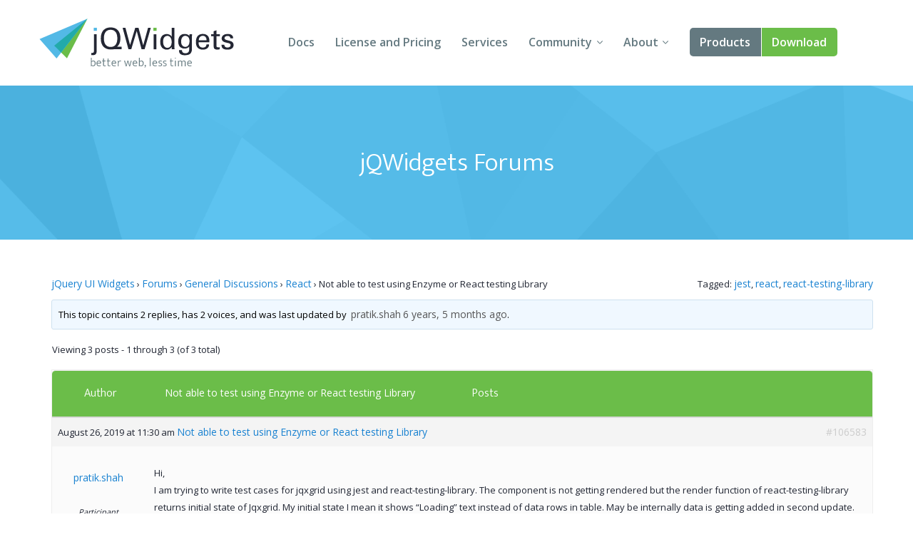

--- FILE ---
content_type: text/html; charset=UTF-8
request_url: https://www.jqwidgets.com/community/topic/not-able-to-test-using-enzyme-or-react-testing-library/
body_size: 24626
content:
<!DOCTYPE html>
<html lang="en-US">
<head>
<meta charset="UTF-8" />
<meta http-equiv="X-UA-Compatible" content="IE=edge,chrome=1" />
<meta name="viewport" content="width=device-width, initial-scale=1" />
<title>Not able to test using Enzyme or React testing Library - Angular, Vue, React, Web Components, Javascript, HTML5 Widgets</title>
<link rel="pingback" href="" />

<!-- load custom fonts from google-->

<link href='https://fonts.googleapis.com/css?family=Ek+Mukta:300,400' rel='stylesheet' type='text/css' />
<link href='https://fonts.googleapis.com/css?family=Open+Sans:400,600,700' rel='stylesheet' type='text/css' />
<!-- 
<link rel="stylesheet" href="https://www.jqwidgets.com/public/jqwidgets/styles/jqx.base.css" type="text/css" /> 
<link rel="stylesheet" href="https://www.jqwidgets.com/public/jqwidgets/styles/jqx.arctic.css" type="text/css" /> 

<link rel="stylesheet" href="https://www.jqwidgets.com/wp-content/design/css/img.css" type="text/css" /> 
<link rel="stylesheet" href="https://www.jqwidgets.com/wp-content/design/css/main.css" type="text/css" /> 
-->
<link rel="stylesheet" href="https://www.jqwidgets.com/wp-content/design/css/all.min.css" type="text/css" /> 


<script type="text/javascript" src="https://www.jqwidgets.com/public/scripts/jquery-1.11.3.min.js"></script>
<script type="text/javascript" src="https://www.jqwidgets.com/public/jqwidgets/jqxcore.js"></script>
<script type="text/javascript" src="https://www.jqwidgets.com/public/jqwidgets/jqxbuttons.js"></script>
<script type="text/javascript" src="https://www.jqwidgets.com/public/jqwidgets/jqxwindow.js"></script>
 <script type="text/javascript">window.$crisp=[];window.CRISP_WEBSITE_ID="86ff96d8-e7c3-4d0d-b3e6-a5f023470b7c";(function(){d=document;s=d.createElement("script");s.src="https://client.crisp.chat/l.js";s.async=1;d.getElementsByTagName("head")[0].appendChild(s);})();</script>
 
<!--    
<link rel="stylesheet" type="text/css" media="all" href="https://www.jqwidgets.com/wp-content/themes/oldtwentyten/style.css" />
-->

<!-- This site is optimized with the Yoast WordPress SEO plugin v1.3.4.4 - http://yoast.com/wordpress/seo/ -->
<link rel="canonical" href="https://www.jqwidgets.com/community/topic/not-able-to-test-using-enzyme-or-react-testing-library/" />
<!-- / Yoast WordPress SEO plugin. -->

<link rel='dns-prefetch' href='//s.w.org' />
<link rel="alternate" type="application/rss+xml" title="Angular, Vue, React, Web Components, Javascript, HTML5 Widgets &raquo; Feed" href="https://www.jqwidgets.com/feed/" />
<link rel="alternate" type="application/rss+xml" title="Angular, Vue, React, Web Components, Javascript, HTML5 Widgets &raquo; Comments Feed" href="https://www.jqwidgets.com/comments/feed/" />
		<script type="text/javascript">
			window._wpemojiSettings = {"baseUrl":"https:\/\/s.w.org\/images\/core\/emoji\/2.2.1\/72x72\/","ext":".png","svgUrl":"https:\/\/s.w.org\/images\/core\/emoji\/2.2.1\/svg\/","svgExt":".svg","source":{"concatemoji":"https:\/\/www.jqwidgets.com\/wp-includes\/js\/wp-emoji-release.min.js?ver=4.7.2"}};
			!function(a,b,c){function d(a){var b,c,d,e,f=String.fromCharCode;if(!k||!k.fillText)return!1;switch(k.clearRect(0,0,j.width,j.height),k.textBaseline="top",k.font="600 32px Arial",a){case"flag":return k.fillText(f(55356,56826,55356,56819),0,0),!(j.toDataURL().length<3e3)&&(k.clearRect(0,0,j.width,j.height),k.fillText(f(55356,57331,65039,8205,55356,57096),0,0),b=j.toDataURL(),k.clearRect(0,0,j.width,j.height),k.fillText(f(55356,57331,55356,57096),0,0),c=j.toDataURL(),b!==c);case"emoji4":return k.fillText(f(55357,56425,55356,57341,8205,55357,56507),0,0),d=j.toDataURL(),k.clearRect(0,0,j.width,j.height),k.fillText(f(55357,56425,55356,57341,55357,56507),0,0),e=j.toDataURL(),d!==e}return!1}function e(a){var c=b.createElement("script");c.src=a,c.defer=c.type="text/javascript",b.getElementsByTagName("head")[0].appendChild(c)}var f,g,h,i,j=b.createElement("canvas"),k=j.getContext&&j.getContext("2d");for(i=Array("flag","emoji4"),c.supports={everything:!0,everythingExceptFlag:!0},h=0;h<i.length;h++)c.supports[i[h]]=d(i[h]),c.supports.everything=c.supports.everything&&c.supports[i[h]],"flag"!==i[h]&&(c.supports.everythingExceptFlag=c.supports.everythingExceptFlag&&c.supports[i[h]]);c.supports.everythingExceptFlag=c.supports.everythingExceptFlag&&!c.supports.flag,c.DOMReady=!1,c.readyCallback=function(){c.DOMReady=!0},c.supports.everything||(g=function(){c.readyCallback()},b.addEventListener?(b.addEventListener("DOMContentLoaded",g,!1),a.addEventListener("load",g,!1)):(a.attachEvent("onload",g),b.attachEvent("onreadystatechange",function(){"complete"===b.readyState&&c.readyCallback()})),f=c.source||{},f.concatemoji?e(f.concatemoji):f.wpemoji&&f.twemoji&&(e(f.twemoji),e(f.wpemoji)))}(window,document,window._wpemojiSettings);
		</script>
		<style type="text/css">
img.wp-smiley,
img.emoji {
	display: inline !important;
	border: none !important;
	box-shadow: none !important;
	height: 1em !important;
	width: 1em !important;
	margin: 0 .07em !important;
	vertical-align: -0.1em !important;
	background: none !important;
	padding: 0 !important;
}
</style>
<link rel='stylesheet' id='bbp-default-css'  href='https://www.jqwidgets.com/wp-content/plugins/bbpress/templates/default/css/bbpress.css?ver=2.5.12-6148' type='text/css' media='screen' />
<script type='text/javascript' src='https://www.jqwidgets.com/wp-includes/js/jquery/jquery.js?ver=1.12.4'></script>
<script type='text/javascript' src='https://www.jqwidgets.com/wp-includes/js/jquery/jquery-migrate.min.js?ver=1.4.1'></script>
<link rel='https://api.w.org/' href='https://www.jqwidgets.com/wp-json/' />
<link rel='shortlink' href='https://www.jqwidgets.com/?p=106583' />
<link rel="alternate" type="application/json+oembed" href="https://www.jqwidgets.com/wp-json/oembed/1.0/embed?url=https%3A%2F%2Fwww.jqwidgets.com%2Fcommunity%2Ftopic%2Fnot-able-to-test-using-enzyme-or-react-testing-library%2F" />
<link rel="alternate" type="text/xml+oembed" href="https://www.jqwidgets.com/wp-json/oembed/1.0/embed?url=https%3A%2F%2Fwww.jqwidgets.com%2Fcommunity%2Ftopic%2Fnot-able-to-test-using-enzyme-or-react-testing-library%2F&#038;format=xml" />
<script type="text/javascript">
jQuery(document).ready(function () {
   if(window.location.href.toLowerCase().indexOf("/community") != -1) {
       //$(".entry-content-2").removeClass("entry-content-2").addClass("entry-content").wrapInner('<div class="forumContent" style="padding-left:30px; padding-top:20px; width:1085px;" />');
	   $(".entry-content-2").removeClass("entry-content-2").addClass("entry-content-2").wrapInner('<div class="forumContent" style="padding-left:5%; padding-top:20; width:90%;" />');
   $(".forumContent").parent().prepend('<div class="big_title"><h1 style="font-size: 2.57143em; font-family: Ek Mukta, sans-serif; color: #FFF !important;  font-weight: 300;" >jQWidgets Forums</h1></div>');
   } 
});
</script>
<style>
.bbp-search-results .reply, .bbp-search-results .topic
{
display:none;
}
</style>
<!-- Google tag (gtag.js) -->
<script async src="https://www.googletagmanager.com/gtag/js?id=G-2FX5PV9DNT"></script>
<script>
  window.dataLayer = window.dataLayer || [];
  function gtag(){dataLayer.push(arguments);}
  gtag('js', new Date());

  gtag('config', 'G-2FX5PV9DNT');
</script>
<!--<script async src="https://www.googletagmanager.com/gtag/js?id=UA-25803467-1"></script>-->
<script>
  window.dataLayer = window.dataLayer || [];
  function gtag()
  {
    try
    {
        dataLayer.push(arguments);
    }
    catch(e)
    {}
  };
  gtag('js', new Date());

 // gtag('config', 'UA-25803467-1');
  gtag('config', 'AW-1014814202');
</script>

<script>
function gtag_report_conversion(eventName) {
	if (eventName === undefined)
	  eventName = 'unspecified';
	  
	gtag('event', eventName, {
	  'event_category' : 'conversions',
	  'event_label' : 'jqwidgets'
	});

	if (eventName == 'non-commercial-download' || eventName == 'commercial-download redirect')
	{
		gtag('event', 'conversion', {
			  'send_to': 'AW-1014814202/Lk4MCIKaqn4Q-qvz4wM'
		  });
	}

	return false;
}
</script>
</head>
<body style='background: white;'>
<div id="page">


            <!-- HEADER START -->
            <header role="banner" class="header">
                <div class="wrap cf">
                    <a class="header-logo" href="/">
                        <img src="/wp-content/design/i/logo-jqwidgets.svg" width="273" height="69" alt="jQWidgets" />
                    </a>

                    <a href="#" id="menu_link" class="menu_link">
                        <span class="t"></span>
                        <span class="m"></span>
                        <span class="b"></span>
                    </a>


                    <!-- MENU START -->
                    <div class="header-menu">
                        <nav>
                            <ul>
                                <li>
                                    <a href="/jquery-widgets-documentation/">Docs</a>
                                </li>
                                <li>
                                    <a href="/license/">License and Pricing</a>
                                </li>
                                <li>
                                    <a href="/services/">Services</a>
                                </li>
                                <li class="dropdown">
                                    <a href="javascript:void(0);">Community</a>
                                    <ul>
                                        <li>
                                            <a href="/community/">Forums</a>
                                        </li>
                                        <li>
                                            <a href="/blog/">Blogs</a>
                                        </li>
                                        <li>
                                            <a href="/follow/">Follow Us</a>
                                        </li>
                                        <li>
                                            <a href="https://www.jqwidgets.com/clientlogin/">Client Login</a>
                                        </li>
                                    </ul>
                                </li>
                                <li class="dropdown">
                                    <a href="javascript:void(0);">About</a>
                                    <ul>
                                        <li>
                                            <a href="/about/">About Us</a>
                                        </li>
                                        <li>
                                            <a href="/contact-us/">Contact Us</a>
                                        </li>
                                        <li>
                                            <a href="/faq/">FAQ</a>
                                        </li>
                                    </ul>
                                </li>
							<li class="products dropdown">
                            <a class="demo" href="/angular/">Products</a>
							 <ul>
                                <li>
                                    <a href="/angular/">Angular</a>
                                </li>
                                <li>
                                    <a href="/react/">React</a>
                                </li>
                                <li>
                                    <a href="/vue/">Vue</a>
                                </li>
							    <li>
                                    <a href="/jquery-widgets-demo/">jQuery</a>
                                </li>
								<li>
									<a target="_blank" rel="nofollow" href="https://www.htmlelements.com/">Smart UI</a>
								</li>
								<li>
									<a target="_blank" rel="nofollow" href="https://www.htmlelements.com/blazor/">Blazor</a>
								</li>
								<li>
									<a target="_blank" rel="nofollow" href="https://www.htmlelements.com/templates/">Templates</a>
								</li>	
									<li>
									<a target="_blank" rel="nofollow" href="https://www.artavolo.com">Artavolo</a>
								</li>
							</ul>
							</li>
                                <li>
                                    <a class="download" href="/download/">Download</a>
                                </li>
                            </ul>
                        </nav>
                    </div>
                    <!-- MENU END -->

                </div>
            </header>
            <!-- HEADER END -->

		<div id="post-106583" class="post-106583 topic type-topic status-publish hentry topic-tag-jest topic-tag-react topic-tag-react-testing-library">		<div class="entry-content-2">			
<div id="bbpress-forums">

	<div class="bbp-breadcrumb"><p><a href="https://www.jqwidgets.com/" class="bbp-breadcrumb-home">jQuery UI Widgets</a> <span class="bbp-breadcrumb-sep">&rsaquo;</span> <a href="https://www.jqwidgets.com/community/" class="bbp-breadcrumb-root">Forums</a> <span class="bbp-breadcrumb-sep">&rsaquo;</span> <a href="https://www.jqwidgets.com/community/forum/general-discussions/" class="bbp-breadcrumb-forum">General Discussions</a> <span class="bbp-breadcrumb-sep">&rsaquo;</span> <a href="https://www.jqwidgets.com/community/forum/general-discussions/react/" class="bbp-breadcrumb-forum">React</a> <span class="bbp-breadcrumb-sep">&rsaquo;</span> <span class="bbp-breadcrumb-current">Not able to test using Enzyme or React testing Library</span></p></div>
	
	
		<div class="bbp-topic-tags"><p>Tagged:&nbsp;<a href="https://www.jqwidgets.com/community/topic-tag/jest/" rel="tag">jest</a>, <a href="https://www.jqwidgets.com/community/topic-tag/react/" rel="tag">react</a>, <a href="https://www.jqwidgets.com/community/topic-tag/react-testing-library/" rel="tag">react-testing-library</a></p></div>
		<div class="bbp-template-notice info"><p class="bbp-topic-description">This topic contains 2 replies, has 2 voices, and was last updated by <a href="https://www.jqwidgets.com/community/users/pratik-shah/" title="View pratik.shah&#039;s profile" class="bbp-author-avatar" rel="nofollow"></a>&nbsp;<a href="https://www.jqwidgets.com/community/users/pratik-shah/" title="View pratik.shah&#039;s profile" class="bbp-author-name" rel="nofollow">pratik.shah</a> <a href="https://www.jqwidgets.com/community/topic/not-able-to-test-using-enzyme-or-react-testing-library/#post-106592" title="Reply To: Not able to test using Enzyme or React testing Library">6 years, 5 months ago</a>.</p></div>
		
		
			

<div class="bbp-pagination">
	<div class="bbp-pagination-count">

		Viewing 3 posts - 1 through 3 (of 3 total)
	</div>

	<div class="bbp-pagination-links">

		
	</div>
</div>


			

<ul id="topic-106583-replies" class="forums bbp-replies">

	<li class="bbp-header">

		<div class="bbp-reply-author">Author</div><!-- .bbp-reply-author -->

		<div class="bbp-reply-content">
	<span style="margin-left: 10px; font-weight: normal; color: #fff; font-size: 10px;" class="entry-title bbp-header">
				
				<a style="color: #fff; font-weight: normal; font-size: 8px;" class="bbp-topic-permalink" href="https://www.jqwidgets.com/community/topic/not-able-to-test-using-enzyme-or-react-testing-library/">Not able to test using Enzyme or React testing Library</a>
			</span>
			
				Posts
				
				
			
		</div><!-- .bbp-reply-content -->

	</li><!-- .bbp-header -->

	<li class="bbp-body">

		
			
				
<div id="post-106583" class="bbp-reply-header">

	<div class="bbp-meta">

		<span class="updated bbp-reply-post-date">August 26, 2019 at 11:30 am</span>

					<a  style="font-weight: normal; color: #1982d1;" class="entry-title bbp-topic-permalink" href="https://www.jqwidgets.com/community/topic/not-able-to-test-using-enzyme-or-react-testing-library/">Not able to test using Enzyme or React testing Library</a>
			
		<a href="https://www.jqwidgets.com/community/topic/not-able-to-test-using-enzyme-or-react-testing-library/#post-106583" class="bbp-reply-permalink">#106583</a>

		
		<span class="bbp-admin-links"></span>
		
	</div><!-- .bbp-meta -->

</div><!-- #post-106583 -->

<div class="odd bbp-parent-forum-90598 bbp-parent-topic-106583 bbp-reply-position-1 user-id-211004 topic-author post-106583 topic type-topic status-publish hentry topic-tag-jest topic-tag-react topic-tag-react-testing-library">

	<div class="bbp-reply-author">

		
		<a href="https://www.jqwidgets.com/community/users/pratik-shah/" title="View pratik.shah&#039;s profile" class="bbp-author-avatar" rel="nofollow"></a><br /><a href="https://www.jqwidgets.com/community/users/pratik-shah/" title="View pratik.shah&#039;s profile" class="bbp-author-name" rel="nofollow">pratik.shah</a><br /><div class="bbp-author-role">Participant</div>
		
		
	</div><!-- .bbp-reply-author -->

	<div class="bbp-reply-content">

		
		<p>Hi,<br />
 I am trying to write test cases for jqxgrid using jest and react-testing-library. The component is not getting rendered but the render function of react-testing-library returns initial state of Jqxgrid. My initial state I mean it shows &#8220;Loading&#8221; text instead of data rows in table. May be internally data is getting added in second update.</p>
<p>Ho do I solve this issue. I am not able to check presence of any text or click on checkbox.</p>

		
	</div><!-- .bbp-reply-content -->

</div><!-- .reply -->

			
				
<div id="post-106591" class="bbp-reply-header">

	<div class="bbp-meta">

		<span class="updated bbp-reply-post-date">August 27, 2019 at 8:14 am</span>

					<a  style="font-weight: normal; color: #1982d1;" class="entry-title bbp-topic-permalink" href="https://www.jqwidgets.com/community/topic/not-able-to-test-using-enzyme-or-react-testing-library/">Not able to test using Enzyme or React testing Library</a>
			
		<a href="https://www.jqwidgets.com/community/topic/not-able-to-test-using-enzyme-or-react-testing-library/#post-106591" class="bbp-reply-permalink">#106591</a>

		
		<span class="bbp-admin-links"></span>
		
	</div><!-- .bbp-meta -->

</div><!-- #post-106591 -->

<div class="even bbp-parent-forum-90598 bbp-parent-topic-106583 bbp-reply-position-2 user-id-173793 post-106591 reply type-reply status-publish hentry">

	<div class="bbp-reply-author">

		
		<a href="https://www.jqwidgets.com/community/users/hristo/" title="View Hristo&#039;s profile" class="bbp-author-avatar" rel="nofollow"></a><br /><a href="https://www.jqwidgets.com/community/users/hristo/" title="View Hristo&#039;s profile" class="bbp-author-name" rel="nofollow">Hristo</a><br /><div class="bbp-author-role">Participant</div>
		
		
	</div><!-- .bbp-reply-author -->

	<div class="bbp-reply-content">

		
		<p>Hello pratik.shah,</p>
<p>Unfortunately, we do not have a tutorial for this case.<br />
If you have any other questions please, let me know.</p>
<p>Best Regards,<br />
Hristo Hristov</p>
<p>jQWidgets team<br />
<a href="https://www.jqwidgets.com" rel="nofollow">https://www.jqwidgets.com</a></p>

		
	</div><!-- .bbp-reply-content -->

</div><!-- .reply -->

			
				
<div id="post-106592" class="bbp-reply-header">

	<div class="bbp-meta">

		<span class="updated bbp-reply-post-date">August 27, 2019 at 9:08 am</span>

					<a  style="font-weight: normal; color: #1982d1;" class="entry-title bbp-topic-permalink" href="https://www.jqwidgets.com/community/topic/not-able-to-test-using-enzyme-or-react-testing-library/">Not able to test using Enzyme or React testing Library</a>
			
		<a href="https://www.jqwidgets.com/community/topic/not-able-to-test-using-enzyme-or-react-testing-library/#post-106592" class="bbp-reply-permalink">#106592</a>

		
		<span class="bbp-admin-links"></span>
		
	</div><!-- .bbp-meta -->

</div><!-- #post-106592 -->

<div class="odd bbp-parent-forum-90598 bbp-parent-topic-106583 bbp-reply-position-3 user-id-211004 topic-author post-106592 reply type-reply status-publish hentry">

	<div class="bbp-reply-author">

		
		<a href="https://www.jqwidgets.com/community/users/pratik-shah/" title="View pratik.shah&#039;s profile" class="bbp-author-avatar" rel="nofollow"></a><br /><a href="https://www.jqwidgets.com/community/users/pratik-shah/" title="View pratik.shah&#039;s profile" class="bbp-author-name" rel="nofollow">pratik.shah</a><br /><div class="bbp-author-role">Participant</div>
		
		
	</div><!-- .bbp-reply-author -->

	<div class="bbp-reply-content">

		
		<p>Linking to similar issue: <a href="https://www.jqwidgets.com/community/topic/react-testing-library/" rel="nofollow">https://www.jqwidgets.com/community/topic/react-testing-library/</a></p>

		
	</div><!-- .bbp-reply-content -->

</div><!-- .reply -->

			
		
	</li><!-- .bbp-body -->

	<li class="bbp-footer">

		<div class="bbp-reply-author">Author</div>

		<div class="bbp-reply-content">

			
				Posts
			
		</div><!-- .bbp-reply-content -->

	</li><!-- .bbp-footer -->

</ul><!-- #topic-106583-replies -->


			

<div class="bbp-pagination">
	<div class="bbp-pagination-count">

		Viewing 3 posts - 1 through 3 (of 3 total)
	</div>

	<div class="bbp-pagination-links">

		
	</div>
</div>


		
		


	<div id="no-reply-106583" class="bbp-no-reply">
		<div class="bbp-template-notice">
			<p>You must be logged in to reply to this topic.</p>
		</div>
	</div>



	
	
</div>
								</div><!-- .entry-content -->	</div><!-- #post-## -->	</div><!-- #main --><!-- FOOTER START --><footer class="footer" role="contentinfo">  <div class="wrap cf">    <a class="footer-logo" href="/">      <img src="/wp-content/design/i/logo-jqwidgets-white.svg" width="234" height="48" alt="jQWidgets" />    </a>    <ul class="nav socials">      <li>        <a href="https://www.facebook.com/jQWidgets-282600545090250/" target="_blank">          <span class="fb"></span> Facebook        </a>      </li>      <li>        <a href="https://twitter.com/jqwidgets" target="_blank">          <span class="tw"></span> Twitter        </a>      </li>    </ul>    <nav class="nav" role="navigation">      <ul>        <li>          <a href="/jquery-widgets-demo">Demo</a>        </li>        <li>          <a href="/download">Download</a>        </li>        <li>          <a href="/jquery-widgets-documentation">Documentation</a>        </li>        <li>          <a href="/license">License and Pricing</a>        </li>        <li>          <a href="/services">Services</a>        </li>      </ul>      <ul>        <li>          <a href="/community">Forums</a>        </li>        <li>          <a href="/blog">Blogs</a>        </li>        <li>          <a href="/about">About</a>        </li>        <li>          <a href="/terms-of-us">Terms of Use</a>        </li>        <li>          <a href="/privacy">Privacy Policy</a>        </li>      </ul>    </nav>    <p>jQWidgets &copy; 2011-2026. All Rights Reserved.</p>  </div></footer><!-- FOOTER END --><!-- design scripts --><!-- swipe plugin for slider --><script type="text/javascript" src="  https://www.jqwidgets.com/wp-content/design/js/vendor/swiper.jquery.js"></script><!-- svg to png for old browsers --><script type="text/javascript" src="  https://www.jqwidgets.com/wp-content/design/js/vendor/svgeezy.min.js"></script><script type="text/javascript">svgeezy.init(false, 'png');</script><!-- main functions --><script type="text/javascript" src="  https://www.jqwidgets.com/wp-content/design/js/main.js"></script><!-- end of design scripts --></div><!-- #wrapper --><script type='text/javascript' src='https://www.jqwidgets.com/wp-includes/js/comment-reply.min.js?ver=4.7.2'></script>
<script type='text/javascript' src='https://www.jqwidgets.com/wp-content/plugins/bbpress/templates/default/js/editor.js?ver=2.5.12-6148'></script>
<script type='text/javascript'>
/* <![CDATA[ */
var bbpTopicJS = {"bbp_ajaxurl":"https:\/\/www.jqwidgets.com\/community\/topic\/not-able-to-test-using-enzyme-or-react-testing-library\/?bbp-ajax=true","generic_ajax_error":"Something went wrong. Refresh your browser and try again.","is_user_logged_in":"","fav_nonce":"44e23be4c1","subs_nonce":"f3aeb20a45"};
/* ]]> */
</script>
<script type='text/javascript' src='https://www.jqwidgets.com/wp-content/plugins/bbpress/templates/default/js/topic.js?ver=2.5.12-6148'></script>
<script type='text/javascript' src='https://www.jqwidgets.com/wp-includes/js/wp-embed.min.js?ver=4.7.2'></script>
</body></html>

--- FILE ---
content_type: image/svg+xml
request_url: https://www.jqwidgets.com/wp-content/design/i/logo-jqwidgets.svg
body_size: 21332
content:
<?xml version="1.0" standalone="no"?>
<!-- Generator: Adobe Fireworks 10, Export SVG Extension by Aaron Beall (http://fireworks.abeall.com) . Version: 0.6.1  -->
<!DOCTYPE svg PUBLIC "-//W3C//DTD SVG 1.1//EN" "http://www.w3.org/Graphics/SVG/1.1/DTD/svg11.dtd">
<svg id="Untitled-Page%201" viewBox="0 0 274 69" style="background-color:#ffffff00" version="1.1"
	xmlns="http://www.w3.org/2000/svg" xmlns:xlink="http://www.w3.org/1999/xlink" xml:space="preserve"
	x="0px" y="0px" width="274px" height="69px"
>
	<g id="logo-jqwidgets">
		<path d="M 21.09 38 L 39.04 55.95 L 67.8 0 L 21.09 38 Z" fill="#6bbd49"/>
		<path d="M 0.5 28.71 L 24.39 56 L 67.8 0 L 0.5 28.71 Z" fill="#53b9e6"/>
		<path d="M 21.09 38 L 30.72 47.63 L 67.8 0 L 21.09 38 Z" fill="#22aaaa"/>
		<path d="M 76.99 44.6 C 76.99 45.36 76.96 45.97 76.89 46.45 C 76.82 46.93 76.66 47.31 76.41 47.61 C 76.15 47.9 75.78 48.1 75.27 48.22 C 74.77 48.33 74.08 48.38 73.22 48.38 L 73.22 51.24 C 73.66 51.3 74.06 51.34 74.39 51.37 C 74.73 51.4 75.02 51.41 75.27 51.41 C 77.28 51.41 78.71 50.92 79.57 49.94 C 80.43 48.96 80.86 47.45 80.86 45.4 L 80.86 22.03 L 76.99 22.03 L 76.99 44.6 L 76.99 44.6 Z" fill="#232633"/>
		<rect x="76.7" y="12.86" width="4.45" height="4.29" fill="#53b9e6"/>
		<path d="M 114.25 27.53 C 114.25 25.12 113.94 22.98 113.32 21.1 C 112.71 19.23 111.81 17.64 110.64 16.33 C 109.46 15.03 108.02 14.04 106.31 13.37 C 104.6 12.7 102.66 12.36 100.47 12.36 C 96.08 12.36 92.67 13.7 90.27 16.37 C 87.86 19.05 86.65 22.91 86.65 27.96 C 86.65 32.97 87.88 36.8 90.33 39.45 C 92.78 42.1 96.26 43.42 100.77 43.42 C 101.55 43.42 102.33 43.38 103.1 43.28 C 103.87 43.18 104.66 43.13 105.47 43.13 L 116.01 43.13 L 116.01 39.47 L 109.71 39.47 C 112.74 36.87 114.25 32.89 114.25 27.53 L 114.25 27.53 ZM 100.43 39.85 C 97.38 39.85 95.04 38.82 93.42 36.74 C 91.79 34.67 90.98 31.67 90.98 27.74 C 90.98 23.82 91.8 20.83 93.44 18.77 C 95.08 16.71 97.41 15.68 100.43 15.68 C 103.45 15.68 105.78 16.7 107.42 18.75 C 109.06 20.8 109.88 23.81 109.88 27.79 C 109.88 31.74 109.07 34.74 107.44 36.78 C 105.82 38.83 103.48 39.85 100.43 39.85 L 100.43 39.85 Z" fill="#232633"/>
		<path d="M 146.33 37.62 L 139.7 12.86 L 135.12 12.86 L 127.81 37.08 L 121.3 12.86 L 117.31 12.86 L 125.54 43.13 L 129.49 43.13 L 137.18 17.36 L 144.02 43.13 L 148.27 43.13 L 157 12.86 L 153.14 12.86 L 146.33 37.62 Z" fill="#232633"/>
		<rect x="160.61" y="12.86" width="4.54" height="4.29" fill="#6bbd49"/>
		<rect x="160.99" y="22.03" width="3.86" height="21.1" fill="#232633"/>
		<path d="M 190.22 38.93 L 190.22 12.86 L 186.36 12.86 L 186.36 25.22 C 184.68 22.87 182.38 21.69 179.47 21.69 C 176.58 21.69 174.32 22.65 172.69 24.57 C 171.05 26.49 170.23 29.22 170.23 32.75 C 170.23 34.43 170.45 35.94 170.88 37.29 C 171.31 38.63 171.94 39.77 172.75 40.71 C 173.56 41.65 174.54 42.37 175.69 42.88 C 176.84 43.38 178.14 43.63 179.59 43.63 C 181.02 43.63 182.26 43.35 183.31 42.79 C 184.36 42.23 185.38 41.31 186.36 40.02 L 186.52 43.13 L 190.47 43.13 C 190.36 42.26 190.29 41.48 190.26 40.8 C 190.23 40.11 190.22 39.49 190.22 38.93 L 190.22 38.93 ZM 184.63 38.99 C 183.49 40.38 182.03 41.07 180.27 41.07 C 179.43 41.07 178.64 40.88 177.91 40.5 C 177.19 40.12 176.55 39.57 176 38.84 C 175.46 38.11 175.03 37.2 174.72 36.11 C 174.41 35.02 174.26 33.76 174.26 32.33 C 174.26 29.75 174.83 27.76 175.98 26.36 C 177.13 24.96 178.59 24.26 180.35 24.26 C 181.19 24.26 181.98 24.45 182.72 24.82 C 183.47 25.2 184.1 25.76 184.63 26.48 C 185.17 27.21 185.59 28.12 185.89 29.22 C 186.2 30.31 186.36 31.57 186.36 33 C 186.36 35.61 185.78 37.6 184.63 38.99 L 184.63 38.99 Z" fill="#232633"/>
		<path d="M 211.3 24.63 C 210.04 22.59 207.79 21.57 204.54 21.57 C 203.2 21.57 201.98 21.8 200.89 22.26 C 199.8 22.72 198.85 23.39 198.05 24.28 C 197.26 25.16 196.64 26.24 196.2 27.51 C 195.77 28.79 195.55 30.24 195.55 31.86 C 195.55 35.26 196.34 37.82 197.93 39.56 C 199.51 41.3 201.78 42.16 204.75 42.16 C 205.45 42.16 206.13 42.08 206.79 41.91 C 207.45 41.74 208.05 41.52 208.62 41.24 C 209.17 40.96 209.66 40.64 210.08 40.27 C 210.5 39.91 210.81 39.53 211.01 39.14 L 211.01 43.07 C 211.01 44.97 210.57 46.38 209.71 47.32 C 208.84 48.25 207.44 48.72 205.51 48.72 C 202.43 48.72 200.86 47.28 200.8 44.39 L 196.6 44.39 C 196.63 46.89 197.32 48.69 198.66 49.81 C 200 50.93 202.15 51.5 205.11 51.5 C 208.49 51.5 210.96 50.79 212.53 49.37 C 214.09 47.96 214.87 45.65 214.87 42.46 L 214.87 25.77 C 214.87 25.41 214.88 24.91 214.89 24.3 C 214.91 23.68 214.96 22.92 215.04 22.03 L 211.43 22.03 L 211.3 24.63 L 211.3 24.63 ZM 209.79 37.67 C 208.67 39.04 207.27 39.73 205.59 39.73 C 203.83 39.73 202.39 39.08 201.29 37.79 C 200.18 36.5 199.63 34.67 199.63 32.28 C 199.63 30.97 199.78 29.8 200.09 28.8 C 200.4 27.79 200.81 26.95 201.33 26.27 C 201.85 25.6 202.46 25.09 203.18 24.74 C 203.89 24.39 204.67 24.21 205.51 24.21 C 207.27 24.21 208.71 24.86 209.81 26.15 C 210.92 27.44 211.47 29.27 211.47 31.65 C 211.47 34.29 210.91 36.29 209.79 37.67 L 209.79 37.67 Z" fill="#232633"/>
		<path d="M 230.16 21.52 C 227.08 21.52 224.69 22.48 223 24.4 C 221.3 26.32 220.46 29.19 220.46 33 C 220.46 36.5 221.3 39.15 222.98 40.94 C 224.66 42.74 227.15 43.63 230.45 43.63 C 231.71 43.63 232.87 43.46 233.92 43.11 C 234.97 42.76 235.86 42.27 236.61 41.64 C 237.35 41.01 237.93 40.24 238.35 39.35 C 238.77 38.45 238.98 37.46 238.98 36.36 L 235.28 36.36 C 235.26 37.71 234.79 38.77 233.9 39.56 C 233 40.34 231.77 40.73 230.2 40.73 C 228.35 40.73 226.91 40.19 225.88 39.12 C 224.84 38.04 224.32 36.49 224.32 34.47 L 224.32 33.21 L 239.27 33.21 C 239.33 32.76 239.36 32.33 239.36 31.91 L 239.36 30.65 C 239.36 27.82 238.54 25.59 236.92 23.96 C 235.3 22.34 233.04 21.52 230.16 21.52 L 230.16 21.52 ZM 235.41 30.44 L 224.53 30.44 C 224.53 28.51 225.06 26.99 226.13 25.86 C 227.19 24.74 228.55 24.17 230.2 24.17 C 231.71 24.17 232.96 24.69 233.94 25.72 C 234.92 26.75 235.41 28.17 235.41 29.98 L 235.41 30.44 L 235.41 30.44 Z" fill="#232633"/>
		<path d="M 249.35 16.39 L 245.49 17.7 L 245.49 22.03 L 241.92 22.03 L 241.92 24.8 L 245.49 24.8 L 245.49 39.14 C 245.49 40.82 245.91 41.98 246.77 42.63 C 247.62 43.27 249 43.59 250.91 43.59 C 251.69 43.59 252.71 43.42 253.97 43.09 L 253.97 40.15 C 253.66 40.23 253.35 40.3 253.03 40.36 C 252.71 40.41 252.38 40.44 252.04 40.44 C 250.92 40.44 250.19 40.26 249.86 39.89 C 249.52 39.53 249.35 38.82 249.35 37.75 L 249.35 24.8 L 254.06 24.8 L 254.06 22.03 L 249.35 22.03 L 249.35 16.39 L 249.35 16.39 Z" fill="#232633"/>
		<path d="M 268.61 31.43 L 263.81 30.13 C 262.71 29.82 261.92 29.46 261.43 29.06 C 260.94 28.65 260.69 28.1 260.69 27.4 C 260.69 26.56 261.08 25.84 261.85 25.24 C 262.63 24.64 263.65 24.34 264.91 24.34 C 266.18 24.34 267.17 24.63 267.89 25.2 C 268.61 25.78 268.96 26.58 268.96 27.62 L 268.96 27.79 L 272.79 27.79 C 272.81 27.65 272.83 27.44 272.83 27.16 C 272.83 25.45 272.16 24.09 270.82 23.08 C 269.48 22.07 267.61 21.57 265.2 21.57 C 263.89 21.57 262.7 21.73 261.64 22.05 C 260.58 22.37 259.69 22.83 258.96 23.42 C 258.24 24 257.68 24.69 257.29 25.47 C 256.9 26.26 256.7 27.11 256.7 28.04 C 256.7 30.84 258.56 32.68 262.29 33.55 L 266.78 34.6 C 268.46 35.02 269.3 35.94 269.3 37.37 C 269.3 38.35 268.9 39.15 268.1 39.77 C 267.3 40.38 266.22 40.69 264.87 40.69 C 263.52 40.69 262.44 40.35 261.62 39.66 C 260.8 38.98 260.4 38.04 260.4 36.87 L 260.4 36.78 L 256.53 36.78 L 256.53 37.29 C 256.53 39.5 257.22 41.11 258.59 42.12 C 259.96 43.13 262.12 43.63 265.06 43.63 C 267.72 43.63 269.79 43.03 271.27 41.83 C 272.76 40.63 273.5 39.05 273.5 37.09 C 273.5 34.18 271.87 32.3 268.61 31.43 L 268.61 31.43 Z" fill="#232633"/>
		<path d="M 79.09 61.28 C 78.94 60.78 78.72 60.38 78.44 60.03 C 78.16 59.69 77.83 59.44 77.44 59.27 C 77.03 59.09 76.61 59 76.16 59 C 75.67 59 75.23 59.11 74.83 59.31 C 74.42 59.53 74.08 59.8 73.8 60.14 L 73.8 55 L 72.69 55 L 72.69 67 L 73.52 67 L 73.64 66.05 L 73.67 66.05 C 73.98 66.38 74.33 66.61 74.69 66.77 C 75.05 66.92 75.47 67 75.97 67 C 76.42 67 76.86 66.91 77.27 66.72 C 77.67 66.53 78.03 66.27 78.34 65.92 C 78.64 65.58 78.88 65.16 79.06 64.66 C 79.25 64.16 79.34 63.59 79.34 62.97 C 79.34 62.34 79.25 61.78 79.09 61.28 L 79.09 61.28 ZM 77.95 64.3 C 77.81 64.67 77.62 64.98 77.41 65.23 C 77.17 65.48 76.91 65.69 76.61 65.81 C 76.31 65.94 76 66 75.69 66 C 75.3 66 74.94 65.92 74.61 65.77 C 74.28 65.61 74.02 65.41 73.8 65.16 L 73.8 61.14 C 74.06 60.83 74.38 60.55 74.75 60.33 C 75.11 60.11 75.5 60 75.94 60 C 76.61 60 77.16 60.27 77.56 60.78 C 77.97 61.31 78.17 62.03 78.17 62.97 C 78.17 63.48 78.09 63.92 77.95 64.3 L 77.95 64.3 Z" fill="#64797f"/>
		<path d="M 87.09 62.33 C 87.09 61.83 87.01 61.38 86.87 60.97 C 86.71 60.56 86.51 60.2 86.24 59.91 C 85.98 59.62 85.67 59.39 85.29 59.23 C 84.92 59.08 84.51 59 84.06 59 C 83.53 59 83.04 59.09 82.6 59.28 C 82.17 59.47 81.81 59.73 81.51 60.08 C 81.2 60.42 80.96 60.84 80.79 61.34 C 80.62 61.84 80.54 62.39 80.54 62.98 C 80.54 63.7 80.63 64.31 80.84 64.81 C 81.04 65.31 81.32 65.73 81.67 66.05 C 82.01 66.38 82.4 66.61 82.87 66.77 C 83.32 66.92 83.82 67 84.35 67 C 84.79 67 85.21 66.97 85.62 66.88 C 86.01 66.8 86.35 66.69 86.67 66.55 L 86.43 65.61 C 86.09 65.77 85.74 65.86 85.43 65.92 C 85.12 65.98 84.78 66 84.4 66 C 83.56 66 82.9 65.75 82.43 65.25 C 81.95 64.75 81.71 64.05 81.71 63.14 L 81.71 63 L 87.09 63 L 87.09 62.33 L 87.09 62.33 ZM 81.74 62 C 81.82 61.39 82.06 60.91 82.46 60.55 C 82.87 60.19 83.37 60 83.99 60 C 84.34 60 84.62 60.06 84.87 60.17 C 85.12 60.28 85.32 60.42 85.48 60.61 C 85.63 60.8 85.74 61 85.82 61.25 C 85.88 61.5 85.93 61.75 85.93 62 L 81.74 62 L 81.74 62 Z" fill="#64797f"/>
		<path d="M 93.35 59 L 90.97 59 L 90.97 56 L 89.85 56 L 89.85 59 L 88.61 59 L 88.61 60 L 89.85 60 L 89.85 65.03 C 89.85 66.34 90.52 67 91.89 67 C 92.27 67 92.61 66.97 92.94 66.91 C 93.25 66.84 93.52 66.75 93.74 66.66 L 93.57 65.72 C 93.36 65.8 93.13 65.86 92.88 65.92 C 92.63 65.98 92.36 66 92.11 66 C 91.77 66 91.49 65.92 91.28 65.77 C 91.07 65.61 90.97 65.31 90.97 64.84 L 90.97 60 L 93.35 60 L 93.35 59 L 93.35 59 Z" fill="#64797f"/>
		<path d="M 99.75 59 L 97.37 59 L 97.37 56 L 96.25 56 L 96.25 59 L 95.01 59 L 95.01 60 L 96.25 60 L 96.25 65.03 C 96.25 66.34 96.92 67 98.29 67 C 98.67 67 99.01 66.97 99.34 66.91 C 99.65 66.84 99.92 66.75 100.14 66.66 L 99.97 65.72 C 99.76 65.8 99.53 65.86 99.28 65.92 C 99.03 65.98 98.76 66 98.51 66 C 98.17 66 97.89 65.92 97.68 65.77 C 97.47 65.61 97.37 65.31 97.37 64.84 L 97.37 60 L 99.75 60 L 99.75 59 L 99.75 59 Z" fill="#64797f"/>
		<path d="M 108.29 62.33 C 108.29 61.83 108.21 61.38 108.07 60.97 C 107.91 60.56 107.71 60.2 107.44 59.91 C 107.18 59.62 106.87 59.39 106.49 59.23 C 106.12 59.08 105.71 59 105.26 59 C 104.73 59 104.24 59.09 103.8 59.28 C 103.37 59.47 103.01 59.73 102.71 60.08 C 102.4 60.42 102.16 60.84 101.99 61.34 C 101.82 61.84 101.74 62.39 101.74 62.98 C 101.74 63.7 101.83 64.31 102.04 64.81 C 102.24 65.31 102.52 65.73 102.87 66.05 C 103.21 66.38 103.6 66.61 104.07 66.77 C 104.52 66.92 105.02 67 105.55 67 C 105.99 67 106.41 66.97 106.82 66.88 C 107.21 66.8 107.55 66.69 107.87 66.55 L 107.63 65.61 C 107.29 65.77 106.94 65.86 106.63 65.92 C 106.32 65.98 105.98 66 105.6 66 C 104.76 66 104.1 65.75 103.63 65.25 C 103.15 64.75 102.91 64.05 102.91 63.14 L 102.91 63 L 108.29 63 L 108.29 62.33 L 108.29 62.33 ZM 102.94 62 C 103.02 61.39 103.26 60.91 103.66 60.55 C 104.07 60.19 104.57 60 105.19 60 C 105.54 60 105.82 60.06 106.07 60.17 C 106.32 60.28 106.52 60.42 106.68 60.61 C 106.83 60.8 106.94 61 107.02 61.25 C 107.08 61.5 107.13 61.75 107.13 62 L 102.94 62 L 102.94 62 Z" fill="#64797f"/>
		<path d="M 111.72 67 L 111.72 62.75 C 111.72 62.31 111.77 61.91 111.89 61.56 C 112.02 61.22 112.17 60.92 112.38 60.7 C 112.58 60.48 112.81 60.31 113.08 60.19 C 113.34 60.06 113.64 60 113.95 60 C 114.16 60 114.34 60.03 114.5 60.08 C 114.66 60.12 114.81 60.19 114.94 60.25 L 115.14 59.12 C 115.02 59.09 114.86 59.08 114.67 59.05 C 114.48 59.02 114.25 59 114 59 C 113.45 59 112.97 59.16 112.55 59.47 C 112.11 59.78 111.81 60.19 111.62 60.69 L 111.42 59 L 110.62 59 L 110.62 67 L 111.72 67 L 111.72 67 Z" fill="#64797f"/>
		<path d="M 121.72 67 L 122.91 67 L 124.32 61.98 L 124.77 59.95 L 125.22 61.98 L 126.58 67 L 127.86 67 L 130.07 59 L 128.94 59 L 127.68 64.06 L 127.24 66.08 L 127.19 66.08 L 126.74 64.06 L 125.38 59 L 124.18 59 L 122.8 64.06 L 122.36 66.08 L 122.32 66.08 L 121.94 64.06 L 120.64 59 L 119.47 59 L 121.72 67 Z" fill="#64797f"/>
		<path d="M 137.89 62.33 C 137.89 61.83 137.81 61.38 137.67 60.97 C 137.51 60.56 137.31 60.2 137.04 59.91 C 136.78 59.62 136.47 59.39 136.09 59.23 C 135.72 59.08 135.31 59 134.86 59 C 134.32 59 133.84 59.09 133.4 59.28 C 132.97 59.47 132.61 59.73 132.31 60.08 C 132 60.42 131.76 60.84 131.59 61.34 C 131.42 61.84 131.34 62.39 131.34 62.98 C 131.34 63.7 131.43 64.31 131.64 64.81 C 131.84 65.31 132.12 65.73 132.47 66.05 C 132.81 66.38 133.2 66.61 133.67 66.77 C 134.12 66.92 134.62 67 135.15 67 C 135.59 67 136.01 66.97 136.42 66.88 C 136.81 66.8 137.15 66.69 137.47 66.55 L 137.23 65.61 C 136.89 65.77 136.54 65.86 136.23 65.92 C 135.92 65.98 135.57 66 135.2 66 C 134.36 66 133.7 65.75 133.23 65.25 C 132.75 64.75 132.51 64.05 132.51 63.14 L 132.51 63 L 137.89 63 L 137.89 62.33 L 137.89 62.33 ZM 132.54 62 C 132.62 61.39 132.86 60.91 133.26 60.55 C 133.67 60.19 134.17 60 134.79 60 C 135.14 60 135.42 60.06 135.67 60.17 C 135.92 60.28 136.12 60.42 136.28 60.61 C 136.43 60.8 136.54 61 136.62 61.25 C 136.68 61.5 136.73 61.75 136.73 62 L 132.54 62 L 132.54 62 Z" fill="#64797f"/>
		<path d="M 146.69 61.28 C 146.54 60.78 146.32 60.38 146.04 60.03 C 145.76 59.69 145.43 59.44 145.04 59.27 C 144.63 59.09 144.21 59 143.76 59 C 143.27 59 142.83 59.11 142.43 59.31 C 142.02 59.53 141.68 59.8 141.4 60.14 L 141.4 55 L 140.29 55 L 140.29 67 L 141.12 67 L 141.24 66.05 L 141.27 66.05 C 141.58 66.38 141.93 66.61 142.29 66.77 C 142.65 66.92 143.07 67 143.57 67 C 144.02 67 144.46 66.91 144.87 66.72 C 145.27 66.53 145.63 66.27 145.94 65.92 C 146.24 65.58 146.48 65.16 146.66 64.66 C 146.85 64.16 146.94 63.59 146.94 62.97 C 146.94 62.34 146.85 61.78 146.69 61.28 L 146.69 61.28 ZM 145.55 64.3 C 145.41 64.67 145.23 64.98 145.01 65.23 C 144.77 65.48 144.51 65.69 144.21 65.81 C 143.91 65.94 143.6 66 143.29 66 C 142.9 66 142.54 65.92 142.21 65.77 C 141.88 65.61 141.62 65.41 141.4 65.16 L 141.4 61.14 C 141.66 60.83 141.98 60.55 142.35 60.33 C 142.71 60.11 143.1 60 143.54 60 C 144.21 60 144.76 60.27 145.16 60.78 C 145.57 61.31 145.77 62.03 145.77 62.97 C 145.77 63.48 145.69 63.92 145.55 64.3 L 145.55 64.3 Z" fill="#64797f"/>
		<path d="M 149.22 66.83 C 149.14 67.16 149 67.45 148.8 67.73 C 148.58 67.98 148.33 68.2 148.03 68.38 L 148.42 68.95 C 148.88 68.69 149.27 68.33 149.59 67.88 C 149.91 67.39 150.08 66.91 150.08 66.34 C 150.08 66.08 150.05 65.86 149.98 65.69 C 149.92 65.52 149.84 65.38 149.75 65.28 C 149.66 65.19 149.55 65.11 149.44 65.06 C 149.33 65.03 149.22 65 149.11 65 C 148.86 65 148.66 65.09 148.5 65.27 C 148.34 65.44 148.28 65.64 148.28 65.86 C 148.28 66.11 148.34 66.33 148.48 66.5 C 148.61 66.67 148.8 66.77 149.02 66.8 L 149.22 66.83 L 149.22 66.83 Z" fill="#64797f"/>
		<rect x="155.52" y="55" width="1.09" height="12" fill="#64797f"/>
		<path d="M 165.89 62.33 C 165.89 61.83 165.81 61.38 165.67 60.97 C 165.51 60.56 165.31 60.2 165.04 59.91 C 164.78 59.62 164.47 59.39 164.09 59.23 C 163.72 59.08 163.31 59 162.86 59 C 162.32 59 161.84 59.09 161.4 59.28 C 160.97 59.47 160.61 59.73 160.31 60.08 C 160 60.42 159.76 60.84 159.59 61.34 C 159.42 61.84 159.34 62.39 159.34 62.98 C 159.34 63.7 159.43 64.31 159.64 64.81 C 159.84 65.31 160.12 65.73 160.47 66.05 C 160.81 66.38 161.2 66.61 161.67 66.77 C 162.12 66.92 162.62 67 163.15 67 C 163.59 67 164.01 66.97 164.42 66.88 C 164.81 66.8 165.15 66.69 165.47 66.55 L 165.23 65.61 C 164.89 65.77 164.54 65.86 164.23 65.92 C 163.92 65.98 163.57 66 163.2 66 C 162.36 66 161.7 65.75 161.23 65.25 C 160.75 64.75 160.51 64.05 160.51 63.14 L 160.51 63 L 165.89 63 L 165.89 62.33 L 165.89 62.33 ZM 160.54 62 C 160.62 61.39 160.86 60.91 161.26 60.55 C 161.67 60.19 162.17 60 162.79 60 C 163.14 60 163.42 60.06 163.67 60.17 C 163.92 60.28 164.12 60.42 164.28 60.61 C 164.43 60.8 164.54 61 164.62 61.25 C 164.68 61.5 164.73 61.75 164.73 62 L 160.54 62 L 160.54 62 Z" fill="#64797f"/>
		<path d="M 172.55 59.48 C 172.21 59.31 171.85 59.19 171.48 59.11 C 171.1 59.05 170.73 59 170.38 59 C 169.99 59 169.65 59.06 169.33 59.16 C 169.02 59.27 168.74 59.41 168.51 59.59 C 168.27 59.78 168.08 60 167.96 60.25 C 167.83 60.52 167.77 60.8 167.77 61.11 C 167.77 61.62 167.93 62.05 168.24 62.38 C 168.55 62.72 169.05 62.98 169.73 63.2 L 170.24 63.36 C 170.77 63.55 171.15 63.73 171.4 63.92 C 171.63 64.12 171.76 64.41 171.76 64.75 C 171.76 65.16 171.6 65.47 171.3 65.69 C 170.99 65.91 170.57 66 170.02 66 C 169.63 66 169.27 65.97 168.94 65.89 C 168.6 65.81 168.29 65.7 168.01 65.55 L 167.73 66.5 C 168.02 66.66 168.37 66.78 168.77 66.88 C 169.18 66.97 169.62 67 170.12 67 C 171.01 67 171.69 66.8 172.18 66.38 C 172.65 65.95 172.9 65.42 172.9 64.77 C 172.9 64.22 172.71 63.77 172.37 63.42 C 172.02 63.08 171.52 62.8 170.87 62.58 L 170.38 62.44 C 169.8 62.27 169.41 62.09 169.21 61.91 C 168.99 61.73 168.9 61.48 168.9 61.17 C 168.9 60.83 169.02 60.55 169.29 60.33 C 169.55 60.11 169.96 60 170.51 60 C 170.82 60 171.12 60.05 171.4 60.11 C 171.68 60.19 171.98 60.31 172.29 60.48 L 172.55 59.48 L 172.55 59.48 Z" fill="#64797f"/>
		<path d="M 178.95 59.48 C 178.61 59.31 178.25 59.19 177.88 59.11 C 177.5 59.05 177.12 59 176.78 59 C 176.39 59 176.05 59.06 175.73 59.16 C 175.42 59.27 175.14 59.41 174.91 59.59 C 174.67 59.78 174.48 60 174.36 60.25 C 174.23 60.52 174.17 60.8 174.17 61.11 C 174.17 61.62 174.33 62.05 174.64 62.38 C 174.95 62.72 175.45 62.98 176.12 63.2 L 176.64 63.36 C 177.17 63.55 177.55 63.73 177.8 63.92 C 178.03 64.12 178.16 64.41 178.16 64.75 C 178.16 65.16 178 65.47 177.7 65.69 C 177.39 65.91 176.97 66 176.42 66 C 176.03 66 175.67 65.97 175.34 65.89 C 175 65.81 174.69 65.7 174.41 65.55 L 174.12 66.5 C 174.42 66.66 174.77 66.78 175.17 66.88 C 175.58 66.97 176.02 67 176.52 67 C 177.41 67 178.09 66.8 178.58 66.38 C 179.05 65.95 179.3 65.42 179.3 64.77 C 179.3 64.22 179.11 63.77 178.77 63.42 C 178.42 63.08 177.92 62.8 177.27 62.58 L 176.78 62.44 C 176.2 62.27 175.81 62.09 175.61 61.91 C 175.39 61.73 175.3 61.48 175.3 61.17 C 175.3 60.83 175.42 60.55 175.69 60.33 C 175.95 60.11 176.36 60 176.91 60 C 177.22 60 177.52 60.05 177.8 60.11 C 178.08 60.19 178.38 60.31 178.69 60.48 L 178.95 59.48 L 178.95 59.48 Z" fill="#64797f"/>
		<path d="M 188.35 59 L 185.97 59 L 185.97 56 L 184.85 56 L 184.85 59 L 183.61 59 L 183.61 60 L 184.85 60 L 184.85 65.03 C 184.85 66.34 185.52 67 186.89 67 C 187.27 67 187.61 66.97 187.94 66.91 C 188.25 66.84 188.52 66.75 188.74 66.66 L 188.57 65.72 C 188.36 65.8 188.13 65.86 187.88 65.92 C 187.63 65.98 187.36 66 187.11 66 C 186.77 66 186.49 65.92 186.28 65.77 C 186.07 65.61 185.97 65.31 185.97 64.84 L 185.97 60 L 188.35 60 L 188.35 59 L 188.35 59 Z" fill="#64797f"/>
		<path d="M 192.12 67 L 192.12 59 L 191 59 L 191 67 L 192.12 67 L 192.12 67 ZM 192.07 55.88 C 192.23 55.78 192.31 55.66 192.31 55.5 C 192.31 55.36 192.23 55.23 192.07 55.14 C 191.92 55.05 191.75 55 191.56 55 C 191.34 55 191.15 55.05 191.01 55.14 C 190.87 55.23 190.81 55.36 190.81 55.5 C 190.81 55.66 190.87 55.77 191.01 55.86 C 191.15 55.95 191.34 56 191.56 56 C 191.75 56 191.92 55.97 192.07 55.88 L 192.07 55.88 Z" fill="#64797f"/>
		<path d="M 196.37 61.2 C 196.66 60.83 196.99 60.55 197.35 60.33 C 197.71 60.11 198.08 60 198.46 60 C 199.05 60 199.46 60.17 199.69 60.48 C 199.93 60.8 200.05 61.27 200.05 61.86 L 200.05 67 L 201.18 67 L 201.18 61.66 L 201.18 61.41 C 201.18 61.31 201.16 61.23 201.16 61.16 C 201.44 60.8 201.76 60.52 202.13 60.31 C 202.49 60.11 202.85 60 203.23 60 C 203.82 60 204.24 60.17 204.49 60.48 C 204.73 60.8 204.85 61.27 204.85 61.86 L 204.85 67 L 205.98 67 L 205.98 61.56 C 205.98 60.77 205.77 60.14 205.38 59.69 C 204.99 59.23 204.41 59 203.65 59 C 203.1 59 202.6 59.12 202.16 59.36 C 201.71 59.61 201.3 59.94 200.93 60.38 C 200.76 59.95 200.51 59.62 200.16 59.38 C 199.82 59.12 199.38 59 198.85 59 C 198.29 59 197.8 59.12 197.4 59.36 C 196.99 59.59 196.6 59.91 196.26 60.3 L 196.08 59 L 195.26 59 L 195.26 67 L 196.37 67 L 196.37 61.2 L 196.37 61.2 Z" fill="#64797f"/>
		<path d="M 214.69 62.33 C 214.69 61.83 214.61 61.38 214.47 60.97 C 214.31 60.56 214.11 60.2 213.84 59.91 C 213.58 59.62 213.27 59.39 212.89 59.23 C 212.52 59.08 212.11 59 211.66 59 C 211.12 59 210.64 59.09 210.2 59.28 C 209.77 59.47 209.41 59.73 209.11 60.08 C 208.8 60.42 208.56 60.84 208.39 61.34 C 208.22 61.84 208.14 62.39 208.14 62.98 C 208.14 63.7 208.23 64.31 208.44 64.81 C 208.64 65.31 208.92 65.73 209.27 66.05 C 209.61 66.38 210 66.61 210.47 66.77 C 210.92 66.92 211.42 67 211.95 67 C 212.39 67 212.81 66.97 213.22 66.88 C 213.61 66.8 213.95 66.69 214.27 66.55 L 214.03 65.61 C 213.69 65.77 213.34 65.86 213.03 65.92 C 212.72 65.98 212.38 66 212 66 C 211.16 66 210.5 65.75 210.03 65.25 C 209.55 64.75 209.31 64.05 209.31 63.14 L 209.31 63 L 214.69 63 L 214.69 62.33 L 214.69 62.33 ZM 209.34 62 C 209.42 61.39 209.66 60.91 210.06 60.55 C 210.47 60.19 210.97 60 211.59 60 C 211.94 60 212.22 60.06 212.47 60.17 C 212.72 60.28 212.92 60.42 213.08 60.61 C 213.23 60.8 213.34 61 213.42 61.25 C 213.48 61.5 213.53 61.75 213.53 62 L 209.34 62 L 209.34 62 Z" fill="#64797f"/>
	</g>
</svg>